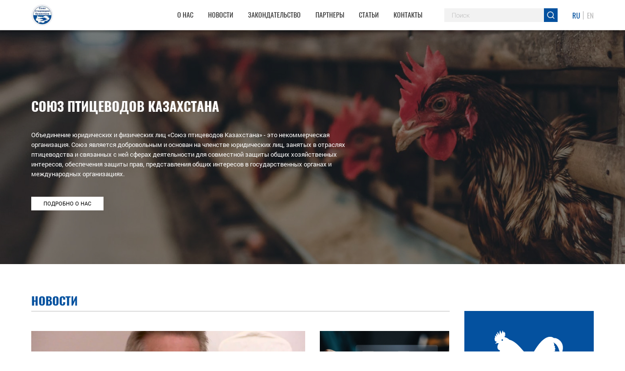

--- FILE ---
content_type: text/html; charset=UTF-8
request_url: http://ptica.kz/?page=8
body_size: 9272
content:
<!DOCTYPE html>
<html lang="ru">

<head>

	<meta charset="utf-8">

	
	<meta name="description" content="Союз является добровольным и основан на членстве юридических лиц, занятых в отраслях птицеводства и связанных с ней сферах деятельности для совместной защиты общих хозяйственных интересов.
">
	<meta name="keywords" content="">
	<title>«Союз птицеводов Казахстана» представляет отрасль Птицеводства в Казахстане и в Астане</title>
	<link rel="canonical" href="http://www.defcom.kz/?page=8">

	<meta http-equiv="X-UA-Compatible" content="IE=edge">
	<meta name="viewport" content="width=device-width, initial-scale=1">

	<!-- Favicons -->
	<link rel="shortcut icon" href="/template/img/favicon/favicon.ico" type="image/x-icon">
	<link rel="apple-touch-icon" href="/template/img/favicon/apple-touch-icon.png">
	<link rel="apple-touch-icon" sizes="72x72" href="/template/img/favicon/apple-touch-icon-72x72.png">
	<link rel="apple-touch-icon" sizes="114x114" href="/template/img/favicon/apple-touch-icon-114x114.png">

	<!-- Exnternal Links -->
	
		<!-- FONTS -->
		<link rel="preload" href="/template/css/fonts.css" as="style" onload="this.onload=null;this.rel='stylesheet'">
		<noscript>
			<link rel="stylesheet" href="/template/css/fonts.css">
		</noscript>

		<!-- Font Awesome -->
		<link rel="preload" href="/template/libs/font-awesome/css/all.css" as="style" onload="this.onload=null;this.rel='stylesheet'">
		<noscript>
			<link rel="stylesheet" href="/template/libs/font-awesome/css/all.css">
		</noscript>

		<!-- EXAMPLE -->
		<!-- <link rel="preload" href="path/to/mystylesheet.css" as="style" onload="this.onload=null;this.rel='stylesheet'">
		<noscript>
			<link rel="stylesheet" href="path/to/mystylesheet.css">
		</noscript> -->

		<!-- END External Links -->

	<!-- Bootstrap Grid CSS -->
	<link rel="stylesheet" href="/template/libs/bootstrap-grid/bootstrap-grid.min.css">

	<!-- Base CSS -->
	<link rel="stylesheet" href="/template/css/base.css">

</head>


<body>
    
<div class="page-wrapper">

		<!-- top -->
		<link rel="stylesheet" href="/template/css/top.css">
			<div class="top">
				<div class="top__line">
					<div class="container-fluid cus-p">
						<div class="row">
							<div class="col-auto d-flex align-items-center order-first">
								<a href="/" class="logo">
									<img class="img-responsive" src="/template/img/logo.png" alt="СПК">
								</a>
							</div>
							<div class="col-lg col-12 d-flex align-items-center justify-content-end order-last order-lg-2 m-wrap">
								<ul class="primary-menu list-reset">
									<li class="primary-menu__item primary-menu__item_has_submenu">
										<a href="/o-nas" class="primary-menu__link">О нас <span class="primary-menu__icon"><i class="fal fa-angle-down"></i></span></a>
										<ul class="primary-menu__submenu list-reset">
											<li class="primary-menu__subitem"><a href="/missiya-soyuza" class="primary-menu__sublink">Миссия союза</a></li>
											<li class="primary-menu__subitem"><a href="/istoriya-oyufl-soyuz-pticevodov-kazahstana" class="primary-menu__sublink">Истроия союза</a></li>
											<li class="primary-menu__subitem"><a href="/rukovodstvo-soyuza" class="primary-menu__sublink">Руководства союза</a></li>
											<li class="primary-menu__subitem"><a href="/konsultacii" class="primary-menu__sublink">Консультации</a></li>
											<li class="primary-menu__subitem"><a href="/otzyvy" class="primary-menu__sublink">Отзывы</a></li>
										</ul>
									</li>
									<li class="primary-menu__item primary-menu__item_has_submenu">
										<a href="/news" class="primary-menu__link">Новости <span class="primary-menu__icon"><i class="fal fa-angle-down"></i></span></a>
										<ul class="primary-menu__submenu list-reset">
											<li class="primary-menu__subitem"><a href="/smi-o-nas" class="primary-menu__sublink">СМИ о нас</a></li>
											<li class="primary-menu__subitem"><a href="/obyavleniya" class="primary-menu__sublink">Объявления</a></li>
										</ul>
									</li>
									<li class="primary-menu__item"><a href="/zakonodatelstvo" class="primary-menu__link">Закондательство</a></li>
									<li class="primary-menu__item"><a href="/partners" class="primary-menu__link">Партнеры</a></li>
									<li class="primary-menu__item"><a href="/articles" class="primary-menu__link">Статьи</a></li>
									<li class="primary-menu__item"><a href="/contacts" class="primary-menu__link">Контакты</a></li>
								</ul>
							</div>
							<div class="col-lg-auto col d-flex align-items-center justify-content-end order-2 order-lg-3">
								<form action="/search" class="search" id="search">
									<input type="text" name="search" class="search__text" placeholder="Поиск" required>
									<button class="search__btn" type="submit"><img src="/template/img/icons/search.svg" alt="search"></button>
									<span class="search__close d-sm-none"></span>
								</form>
							</div>
							<div class="col-auto d-flex align-items-center order-3 order-lg-4">
								<ul class="langs list-reset">
									<li class="langs__item  langs__item_active"><a href="?lang=ru" class="langs__link">RU</a></li>
									<li class="langs__item "><a href="?lang=en" class="langs__link">EN</a></li>
								</ul>
							</div>
							<div class="col-auto order-4 d-lg-none">
								<div class="menu-btn">
									<div class="menu-btn__inner"></div>
								</div>
							</div>
						</div>
					</div>

				</div>
			</div>
<script type="text/javascript">
window.onload  = function() {
if(window.location.pathname == '/search') {
	$('#search').on('submit', function (e) {
		e.preventDefault();
		$.ajax({
				type: "GET",
				url: "/ajax.php",
				data: $(this).serialize(),
				cache: false,
				success: function(response){
					var viewpage = $('.main>.container-fluid>.row>.col-lg-9');
					$(viewpage).empty();
					$(viewpage).html(response);
				}
			});
		});
	}
}
</script>		<!-- top END -->

		<!-- home -->
		
		<link rel="stylesheet" href="/template/css/home.css">
			<div class="home">
				<div class="container-fluid cus-p">
					<div class="row">
						<div class="col-md-7">
							<div class="home__welcome">
								<h1 class="home__title">Союз птицеводов казахстана</h1>
								<p class="home__text">Объединение юридических и физических лиц «Союз птицеводов Казахстана» - это некоммерческая организация. Союз является добровольным и основан на членстве юридических лиц, занятых в отраслях птицеводства и связанных с ней сферах деятельности для совместной защиты общих хозяйственных интересов, обеспечения защиты прав, представления общих интересов в государственных органах и международных организациях.<br></p>
								<a href="/o-nas" class="btn home__btn">Подробно о нас</a>
							</div>
						</div>
					</div>
				</div>
			</div>		
		<!-- home END -->
		<!-- main -->
		<link rel="stylesheet" href="/template/css/news.css">
			<div class="main">
				<div class="container-fluid cus-p">
					<div class="row">
											<div class="col-lg-9">
							<!-- news -->
<div class="news">
	<h2 class="section-title">Новости</h2>
	<div class="row">
				<div class="col-md-8 col-sm-6">
			<div class="new new_big">
				<div class="new__img" style="background-image: url(/images/news/2023/07/10/msg-1738733832-2963.jpg);"></div>
				<div class="new__content">
					<h3 class="new__title">Приглашаем посмотреть заседание членов Ассоциации птицеводов стран ЕАЭС</h3>
					<div class="new__published">
						<span class="new__date"><img class="img-responsive" src="/template/img/icons/calendar.svg" alt="calendar">10.07.2023</span>
						<span class="new__time"><img class="img-responsive" src="/template/img/icons/clock.svg" alt="calendar">09:58</span>
					</div>
					<p class="new__desc">
						https://youtu.be/I_3r-iaZWGY&nbsp; &nbsp; &nbsp;&nbsp;
&nbsp;
Приглашаем посмотреть заседание членов Ассоциации птицеводов стран ЕАЭС - &laquo;Евразийский союз - колосс на глинянных ногах? На примере птицеводства. 10 Форум птицеводов ЕАЭС&raquo; который прошел 26 июня т.г....					</p>
					<div class="bl-wrap">
						<a href="/news/priglashaem-posmotret-zasedanie-chlenov-associacii-pticevodov-stran-eaes-" class="new__show">Подробнее</a>
					</div>
				</div>
			</div>
		</div>
					<div class="col-md-4 col-sm-6">
				<div class="new">
					<div class="new__img" style="background-image: url(/images/news/2026/01/14/5420238583299247089.jpg);"></div>
					<div class="new__content">
						<h3 class="new__title">Аналитический обзор ситуации на рынке птицеводческой продукции, декабрь 2025 г.</h3>
						<div class="new__published">
							<span class="new__date"><img class="img-responsive" src="/template/img/icons/calendar.svg" alt="calendar">14.01.2026</span>
							<span class="new__time"><img class="img-responsive" src="/template/img/icons/clock.svg" alt="calendar">11:30</span>
						</div>
						<p class="new__desc">
							На 1 декабря по сравнению с прошлым годом поголовье птиц увеличилось в объеме 8,8% и составило 48 530 425 голов.
&nbsp;
На сегодняшний день в Республике яйцо и мясо птицы производят промышленные предприятия, а также...						</p>
						<div class="bl-wrap">
							<a href="/news/analiticheskij-obzor-situacii-na-rynke-pticevodcheskoj-produkcii-dekabr-2025-g" class="new__show">Подробнее</a>
						</div>
					</div>
				</div>
			</div>
						<div class="col-md-4 col-sm-6">
				<div class="new">
					<div class="new__img" style="background-image: url(/images/news/2026/01/09/5402277326420119611.jpg);"></div>
					<div class="new__content">
						<h3 class="new__title">KazAgroFeed — Всегда лучшее решение</h3>
						<div class="new__published">
							<span class="new__date"><img class="img-responsive" src="/template/img/icons/calendar.svg" alt="calendar">09.01.2026</span>
							<span class="new__time"><img class="img-responsive" src="/template/img/icons/clock.svg" alt="calendar">02:27</span>
						</div>
						<p class="new__desc">
							Компания ТОО &laquo;KazAgroFeed&raquo; вышла на рынок Казахстана в 2019 году и специализируется на реализации фермерским и птицеводческим хозяйствам кормовых добавок, ветеринарных препаратов, дезинфицирующих средств....						</p>
						<div class="bl-wrap">
							<a href="/news/kazagrofeed-vsegda-luchshee-reshenie" class="new__show">Подробнее</a>
						</div>
					</div>
				</div>
			</div>
						<div class="col-md-4 col-sm-6">
				<div class="new">
					<div class="new__img" style="background-image: url(/images/news/2025/12/30/5377749588531416655.jpg);"></div>
					<div class="new__content">
						<h3 class="new__title">Келе жатқан Жаңа 2026 жыл құтты болсын!</h3>
						<div class="new__published">
							<span class="new__date"><img class="img-responsive" src="/template/img/icons/calendar.svg" alt="calendar">30.12.2025</span>
							<span class="new__time"><img class="img-responsive" src="/template/img/icons/clock.svg" alt="calendar">03:50</span>
						</div>
						<p class="new__desc">
							Қазақстан Құс өсірушілер Одағы баршаңызды шын жүректен алдағы 2026 жылмен &ndash; Жаңа жылмен құттықтайды!
Өткен 2025 жыл құс шаруашылығы саласы үшін табысқа толы, жемісті жыл болды. Бірігіп атқарған еңбегіміздің...						</p>
						<div class="bl-wrap">
							<a href="/news/kele-zhatan-zhaa-2026-zhyl-tty-bolsyn" class="new__show">Подробнее</a>
						</div>
					</div>
				</div>
			</div>
						<div class="col-md-4 col-sm-6">
				<div class="new">
					<div class="new__img" style="background-image: url(/images/news/2025/12/24/5357501721128668949.jpg);"></div>
					<div class="new__content">
						<h3 class="new__title">Аналитический обзор ситуации на рынке птицеводческой продукции,  ноябрь 2025 г.</h3>
						<div class="new__published">
							<span class="new__date"><img class="img-responsive" src="/template/img/icons/calendar.svg" alt="calendar">24.12.2025</span>
							<span class="new__time"><img class="img-responsive" src="/template/img/icons/clock.svg" alt="calendar">11:37</span>
						</div>
						<p class="new__desc">
							На 1 ноября по сравнению с прошлым годом поголовье птиц увеличилось в объеме 4,4% и составило 48 333 009 голов.
&nbsp;
На сегодняшний день в Республике яйцо и мясо птицы производят промышленные предприятия, а также...						</p>
						<div class="bl-wrap">
							<a href="/news/analiticheskij-obzor-situacii-na-rynke-pticevodcheskoj-produkcii-nojabr-2025-g" class="new__show">Подробнее</a>
						</div>
					</div>
				</div>
			</div>
						<div class="col-md-4 col-sm-6">
				<div class="new">
					<div class="new__img" style="background-image: url(/images/news/2025/12/15/5332644271485554252.jpg);"></div>
					<div class="new__content">
						<h3 class="new__title">Тәуелсіздік күні құтты болсын!</h3>
						<div class="new__published">
							<span class="new__date"><img class="img-responsive" src="/template/img/icons/calendar.svg" alt="calendar">15.12.2025</span>
							<span class="new__time"><img class="img-responsive" src="/template/img/icons/clock.svg" alt="calendar">05:55</span>
						</div>
						<p class="new__desc">
							ҚҰРМЕТТІ ӘРІПТЕСТЕР МЕН СЕРІКТЕСТЕР!
&nbsp;
Қазақстан құс өсірушілер одағы баршаңызды мемлекеттік ұлы мейрам &mdash; Қазақстан Республикасының Тәуелсіздік күнімен шын жүректен құттықтайды!
16 желтоқсан &mdash;...						</p>
						<div class="bl-wrap">
							<a href="/news/tuelszdk-kn-tty-bolsyn" class="new__show">Подробнее</a>
						</div>
					</div>
				</div>
			</div>
						<div class="col-md-4 col-sm-6">
				<div class="new">
					<div class="new__img" style="background-image: url(/images/news/2025/12/12/5323571080058309897.jpg);"></div>
					<div class="new__content">
						<h3 class="new__title">Союз птицеводов Казахстана подчеркивает важность введения временного запрета на импорт куриного яйца</h3>
						<div class="new__published">
							<span class="new__date"><img class="img-responsive" src="/template/img/icons/calendar.svg" alt="calendar">12.12.2025</span>
							<span class="new__time"><img class="img-responsive" src="/template/img/icons/clock.svg" alt="calendar">12:48</span>
						</div>
						<p class="new__desc">
							Союз птицеводов Казахстана отмечает важность поддержки инициативы Министерства сельского хозяйства Республики Казахстан на введение временного запрета на ввоз свежего куриного яйца.
Приказом Министра сельского...						</p>
						<div class="bl-wrap">
							<a href="/news/sojuz-pticevodov-kazahstana-podcherkivaet-vazhnost-vvedenija-vremennogo-zapreta-na-import-kurinogo-jajca" class="new__show">Подробнее</a>
						</div>
					</div>
				</div>
			</div>
						<div class="col-md-4 col-sm-6">
				<div class="new">
					<div class="new__img" style="background-image: url(/images/news/2025/12/05/5303404950178172092.jpg);"></div>
					<div class="new__content">
						<h3 class="new__title">В Астане награждены лучшие предприятия Казахстана по итогам 2025 года</h3>
						<div class="new__published">
							<span class="new__date"><img class="img-responsive" src="/template/img/icons/calendar.svg" alt="calendar">05.12.2025</span>
							<span class="new__time"><img class="img-responsive" src="/template/img/icons/clock.svg" alt="calendar">12:39</span>
						</div>
						<p class="new__desc">
							В Астане состоялась торжественная церемония награждения лауреатов конкурсов Президента Республики Казахстан &laquo;Алтын сапа&raquo; и &laquo;Парыз&raquo; по итогам 2025 года. Мероприятие прошло при участии...						</p>
						<div class="bl-wrap">
							<a href="/news/torzhestvennaja-ceremonija-nagrazhdenija-laureatov-2025-goda-altyn-sapa-i-paryz-20251689" class="new__show">Подробнее</a>
						</div>
					</div>
				</div>
			</div>
					<!--<div class="col-md-4 col-sm-6">
			<div class="new">
				<div class="new__img" style="background-image: url(/template/img/eggs.jpg);"></div>
				<div class="new__content">
					<h3 class="new__title">Как проверить качество залежавшихся в холодильнике куриных яиц</h3>
					<div class="new__published">
						<span class="new__date"><img class="img-responsive" src="/template/img/icons/calendar.svg" alt="calendar">11.02.2019</span>
						<span class="new__time"><img class="img-responsive" src="/template/img/icons/clock.svg" alt="calendar">8:40</span>
					</div>
					<p class="new__desc">
						Простой и надежный способ проверки продукта займет всего несколько минут и убережет от отравления.Для того, чтобы проверить, можно ли употреблять в пищу залежавшиеся яйца, вам понадобятся  ...
					</p>
					<div class="bl-wrap">
						<a href="subpages/new.html" class="new__show">Подробнее</a>
					</div>
				</div>
			</div>
		</div>
		<div class="col-md-4 col-sm-6">
			<div class="new">
				<div class="new__img" style="background-image: url(/template/img/eggs.jpg);"></div>
				<div class="new__content">
					<h3 class="new__title">Как проверить качество залежавшихся в холодильнике куриных яиц</h3>
					<div class="new__published">
						<span class="new__date"><img class="img-responsive" src="/template/img/icons/calendar.svg" alt="calendar">11.02.2019</span>
						<span class="new__time"><img class="img-responsive" src="/template/img/icons/clock.svg" alt="calendar">8:40</span>
					</div>
					<p class="new__desc">
						Простой и надежный способ проверки продукта займет всего несколько минут и убережет от отравления.Для того, чтобы проверить, можно ли употреблять в пищу залежавшиеся яйца, вам понадобятся  ...
					</p>
					<div class="bl-wrap">
						<a href="subpages/new.html" class="new__show">Подробнее</a>
					</div>
				</div>
			</div>
		</div>
		<div class="col-md-4 col-sm-6">
			<div class="new">
				<div class="new__img" style="background-image: url(/template/img/eggs.jpg);"></div>
				<div class="new__content">
					<h3 class="new__title">Как проверить качество залежавшихся в холодильнике куриных яиц</h3>
					<div class="new__published">
						<span class="new__date"><img class="img-responsive" src="/template/img/icons/calendar.svg" alt="calendar">11.02.2019</span>
						<span class="new__time"><img class="img-responsive" src="/template/img/icons/clock.svg" alt="calendar">8:40</span>
					</div>
					<p class="new__desc">
						Простой и надежный способ проверки продукта займет всего несколько минут и убережет от отравления.Для того, чтобы проверить, можно ли употреблять в пищу залежавшиеся яйца, вам понадобятся  ...
					</p>
					<div class="bl-wrap">
						<a href="subpages/new.html" class="new__show">Подробнее</a>
					</div>
				</div>
			</div>
		</div>
		<div class="col-md-4 col-sm-6">
			<div class="new">
				<div class="new__img" style="background-image: url(/template/img/eggs.jpg);"></div>
				<div class="new__content">
					<h3 class="new__title">Как проверить качество залежавшихся в холодильнике куриных яиц</h3>
					<div class="new__published">
						<span class="new__date"><img class="img-responsive" src="/template/img/icons/calendar.svg" alt="calendar">11.02.2019</span>
						<span class="new__time"><img class="img-responsive" src="/template/img/icons/clock.svg" alt="calendar">8:40</span>
					</div>
					<p class="new__desc">
						Простой и надежный способ проверки продукта займет всего несколько минут и убережет от отравления.Для того, чтобы проверить, можно ли употреблять в пищу залежавшиеся яйца, вам понадобятся  ...
					</p>
					<div class="bl-wrap">
						<a href="subpages/new.html" class="new__show">Подробнее</a>
					</div>
				</div>
			</div>
		</div>
		<div class="col-md-4 col-sm-6">
			<div class="new">
				<div class="new__img" style="background-image: url(/template/img/eggs.jpg);"></div>
				<div class="new__content">
					<h3 class="new__title">Как проверить качество залежавшихся в холодильнике куриных яиц</h3>
					<div class="new__published">
						<span class="new__date"><img class="img-responsive" src="/template/img/icons/calendar.svg" alt="calendar">11.02.2019</span>
						<span class="new__time"><img class="img-responsive" src="/template/img/icons/clock.svg" alt="calendar">8:40</span>
					</div>
					<p class="new__desc">
						Простой и надежный способ проверки продукта займет всего несколько минут и убережет от отравления.Для того, чтобы проверить, можно ли употреблять в пищу залежавшиеся яйца, вам понадобятся  ...
					</p>
					<div class="bl-wrap">
						<a href="subpages/new.html" class="new__show">Подробнее</a>
					</div>
				</div>
			</div>
		</div>
		<div class="col-md-4 col-sm-6">
			<div class="new">
				<div class="new__img" style="background-image: url(/template/img/eggs.jpg);"></div>
				<div class="new__content">
					<h3 class="new__title">Как проверить качество залежавшихся в холодильнике куриных яиц</h3>
					<div class="new__published">
						<span class="new__date"><img class="img-responsive" src="/template/img/icons/calendar.svg" alt="calendar">11.02.2019</span>
						<span class="new__time"><img class="img-responsive" src="/template/img/icons/clock.svg" alt="calendar">8:40</span>
					</div>
					<p class="new__desc">
						Простой и надежный способ проверки продукта займет всего несколько минут и убережет от отравления.Для того, чтобы проверить, можно ли употреблять в пищу залежавшиеся яйца, вам понадобятся  ...
					</p>
					<div class="bl-wrap">
						<a href="subpages/new.html" class="new__show">Подробнее</a>
					</div>
				</div>
			</div>
		</div>-->
	</div>
</div><!-- news END -->

<!-- ads -->
<!-- ads END -->
						</div>
						<div class="col-lg-3">
							<div class="row">
	<div class="col-12 d-lg-none">
		<div class="line"></div>
	</div>
	<div class="col-lg-12 col-md-4 col-sm-6 d-flex align-items-center">
		
		<!-- forum -->
		<link rel="stylesheet" href="/template/css/forum.css">
<div class="forum">
	<img src="/template/img/icons/cock.svg" alt="cock">
	<h3 class="forum__title"><font style="vertical-align: inherit;"><font style="vertical-align: inherit;">&nbsp;Ежегодный Форум Птицеводов</font></font></h3>
	<a href="/forum-pticevodvov-2019" class="btn forum__btn">Оставить заявку</a>
</div>			<!-- forum END -->

	</div>
	<div class="col-lg-12 col-md-4 col-sm-6">
		<!-- advertising -->
		<div class="line d-sm-none d-lg-block"></div>
	<a href="https://apk-news.kz/" title="Заголовок" class="adpart">
		<img width="100%" height="auto" src="/images/advertising/%D0%BB%D0%BE%D0%B3%D0%BE(1).jpg" title="Заголовок">	</a>

	<div class="line"></div>
		<!-- advertising end -->
	</div>


	<div class="col-12 d-md-none">
		<div class="line"></div>
	</div>

	<div class="col-lg-12 col-md-4 col-sm-6 d-flex align-items-center">

		<!-- books -->
		<link rel="stylesheet" href="/template/css/books.css">
										<div class="books">
											<img class="img-responsive" src="/template/img/books.jpg" alt="Books">
											<h3 class="books__title">Книги</h3>
											<a href="#" class="btn btn_accent books__btn">Открыть архив книг</a>
										</div>		<!-- books END -->

	</div>

	<div class="col-12 d-lg-none d-sm-none d-md-block">
		<div class="line"></div>
	</div>

	<div class="col-lg-12 col-md-4 col-sm-6 d-flex flex-column justify-content-center align-items-center">

		<div class="line d-none d-lg-block"></div>

		<!-- atameken -->
		<a href="https://aca.kz/" target="_blank" class="atameken">
			<img class="img-responsive" src="/template/img/atameken.png" alt="Atameken">
		</a>

		<div class="line d-none d-lg-block"></div>
		
	</div>
	<div class="col-12 d-md-none">
		<div class="line"></div>
	</div>
	<div class="col-lg-12 col-md-4 col-sm-6 d-flex align-items-center justify-content-center">
		
		<!-- gallery -->
				<link rel="stylesheet" href="/template/css/gallery.css">
<div class="gallery">
	<h3 class="gallery__title">фотогалерея</h3>
	<div class="row">
	
	<div class="gallery__line col-4">
		<a href="/gallery" class="gallery__item"><img class="img-responsive" src="/images/gallery/1688/5303404950178172092.jpg" alt="Торжественная церемония награждения лауреатов 2025 года -  «Алтын сапа» и «Парыз – 2025»"></a>
	</div>

	
	<div class="gallery__line col-4">
		<a href="/gallery" class="gallery__item"><img class="img-responsive" src="/images/gallery/1684/photo_5262521233796960304_y.jpg" alt="В честь Дня работников сельского хозяйства и пищевой промышленности Казахстана министр Айдарбек Сапаров вручил медали «Отличник сельского хозяйства» лучшим специалистам отрасли, в том числе сотрудникам птицефабрик"></a>
	</div>

	
	<div class="gallery__line col-4">
		<a href="/gallery" class="gallery__item"><img class="img-responsive" src="/images/gallery/1677/WhatsApp%20Image%202025-11-01%20at%2015.05.24%20(2).jpeg" alt="Союз птицеводов Казахстана на Международной сельскохозяйственной выставке AgroWorld Qazaqstan 2025"></a>
	</div>

	
	<div class="gallery__line col-4">
		<a href="/gallery" class="gallery__item"><img class="img-responsive" src="/images/gallery/1676/WhatsApp%20Image%202025-11-01%20at%2015.05.27.jpeg" alt="Союз птицеводов Казахстана посетил сельскохозяйственную выставку KazAgroFarm 2025"></a>
	</div>

	
	<div class="gallery__line col-4">
		<a href="/gallery" class="gallery__item"><img class="img-responsive" src="/images/gallery/1675/WhatsApp%20Image%202025-11-01%20at%2015.05.27%20(2).jpeg" alt="Бизнес миссия Агроэкспорт при инициативе МСХ РФ и МСХ РК прошла в Астане"></a>
	</div>

	
	<div class="gallery__line col-4">
		<a href="/gallery" class="gallery__item"><img class="img-responsive" src="/images/gallery/1674/vasencev%20062.JPG" alt="Руководитель Союза птицеводов Казахстана выступил в качестве спикера на Международном форуме сельского хозяйства в городе Минск"></a>
	</div>

	
	<div class="gallery__line col-4">
		<a href="/gallery" class="gallery__item"><img class="img-responsive" src="/images/gallery/1630/5436350465911680878.jpg" alt="Годовое собрание Союза птицеводов Казахстана состоялось 3 апреля 2025 года"></a>
	</div>

	
	<div class="gallery__line col-4">
		<a href="/gallery" class="gallery__item"><img class="img-responsive" src="/images/gallery/1628/5463107154388052517.jpg" alt="Президент Қасым-Жомарт Кемелұлы Тоқаев посетил город Шымкент, где также был почетный деятель и птицевод Әбілқасым Үсіпбайұлы Досболов"></a>
	</div>

	
	<div class="gallery__line col-4">
		<a href="/gallery" class="gallery__item"><img class="img-responsive" src="/images/gallery/1625/5395351455428373156.jpg" alt="Награждение генерального директора ТОО &quot;АПП Астраханская птица&quot; Макашева Аскара Жабаевича юбилейной медалью Союза птицеводов и грамотой от НПП РК &quot;Атамекен&quot;"></a>
	</div>

		</div>
	<a href="/gallery" class="gallery__more">еще <span>701</span> фото</a>
</div>		<!-- gallery END -->

	</div>
	<div class="col-12 d-lg-none">
		<div class="line"></div>
	</div>
	<div class="col-lg-12 col-md-4 col-sm-6 d-flex flex-column align-items-center justify-content-center">
		
		<div class="line d-sm-none d-lg-block"></div>

		<!-- subscribe -->
		<link rel="stylesheet" href="/template/css/subscribe.css">
<div class="subscribe">
	<h3 class="subscribe__title">Подписка на новости</h3>
	<p class="subscribe__text">Оформите подписку и будьте всегда вкурсе свежих новостей</p>
	<form action="#" class="sub-form">
		<input class="sub-form__email" placeholder="E-mail" type="email" name="email" id="email1">
		<input name="spam" id="spam1" type="hidden">
		<input name="spam" id="service1" type="hidden" value="Подписка на новости">
		<button type="submit" class="btn btn_accent sub-form__btn" name="send" id="send1" >Подписаться на новости</button>
		<div id="resp1"></div>
	</form>
</div>		<!-- subscribe END -->

		<div class="line d-none d-lg-block"></div>
	</div>

	<div class="col-lg-12 offset-sm-3 offset-lg-0 col-sm-6 d-flex align-items-center">

		<!-- feedback -->
		<link rel="stylesheet" href="/template/css/feedback.css">
<div class="feedback">
	<p class="feedback__text">Если у Вас есть вопрос, связанный с птицеводством в Казахстане, или же Вы хотите стать нашим партнёром, то пожалуйста заполните онлайн-форму.</p>
	<a href="/faq" class="feedback__btn"><img class="img-responsive" src="/template/img/icons/help-circle.svg" alt="help">Задать вопрос</a>
</div>		<!-- feedback END -->
		
	</div>
</div>						</div>
										</div>
				</div>
			</div>
		<!-- main END -->

		<div class="line d-none d-sm-block"></div>

		<!-- footer -->
		<link rel="stylesheet" href="/template/css/footer.css">
<div class="footer">
	<div class="container-fluid cus-p">
		<div class="row">
			<div class="col-md-auto col-sm-6">
				<h3 class="footer__title">Разделы</h3>
				<div class="row">
					<div class="col-auto">
						<ul class="sections list-reset">
							<li class="sections__item"><a href="/o-nas" class="sections__link">О нас</a></li>
							<li class="sections__item"><a href="/news" class="sections__link">Новости</a></li>
							<li class="sections__item"><a href="/zakonodatelstvo" class="sections__link">Законодательство</a></li>
							<li class="sections__item"><a href="/partners" class="sections__link">Партнеры</a></li>
							<li class="sections__item"><a href="/articles" class="sections__link">Статьи</a></li>
							<li class="sections__item"><a href="/contacts" class="sections__link">Контакты</a></li>
						</ul>
					</div>
					<div class="col">
						<ul class="sections list-reset">
							<li class="sections__item"><a href="/forum-pticevodvov-2019" class="sections__link">Стать участником форума</a></li>
							<!--<li class="sections__item"><a href="#" class="sections__link">Подписаться на новости</a></li>-->
							<li class="sections__item"><a href="#" class="sections__link">Архив книг</a></li>
							<li class="sections__item"><a href="/gallery" class="sections__link">Фотогалерея</a></li>
							<li class="sections__item"><a href="#" class="sections__link">Реклама</a></li>
							<li class="sections__item"><a href="/faq" class="sections__link">Задать вопрос</a></li>
						</ul>
					</div>
				</div>
			</div>
			<div class="col-lg-4 col-md-3 col-sm-6">
				<h3 class="footer__title">Контакты</h3>
				<ul class="contacts list-reset">
					<li class="contacts__item contacts__item_address"><a href="#" class="contacts__link"><span class="contacts__icon"><img src="/template/img/icons/map-pin.svg" alt=""></span><font style="vertical-align: inherit;"><font style="vertical-align: inherit;">Республика Казахстан, г. Астана, ул. Д. Конаева 33, бизнес-центр "Астаналык", 3 этаж, офис 320</font></font></a></li>
					<li class="contacts__item d-sm-none">
						<a href="#" class="btn btn_accent">Показать на картe</a>
					</li>
					<li class="contacts__item"><a href="tel: " class="contacts__link"><span class="contacts__icon"><img src="/template/img/icons/smartphone.svg" alt=""></span></a></li>
					<li class="contacts__item"><a href="tel:87172248537" class="contacts__link"><span class="contacts__icon"><img src="/template/img/icons/phone.svg" alt=""></span>8 (7172) 24-85-37</a></li>
				</ul>
			</div>
			<div class="col">
				<div class="map">
					<iframe src="https://www.google.com/maps/embed?pb=!1m18!1m12!1m3!1d2501.3811050036056!2d71.41589721575772!3d51.17519837958189!2m3!1f0!2f0!3f0!3m2!1i1024!2i768!4f13.1!3m3!1m2!1s0x4245872b99d973ab%3A0xfad4bc041ecf0d3!2z0YPQu9C40YbQsCDQkdC10LnQsdC40YLRiNC40LvQuNC6IDMzLCDQkNGB0YLQsNC90LAgMDEwMDAw!5e0!3m2!1sru!2skz!4v1552889784914" width="100%" height="100%" frameborder="0" style="border:0" allowfullscreen></iframe>
				</div>
			</div>
		</div>
		<div style="width: 100px; height: 50px">
			<!-- ZERO.kz -->
			<span id="_zero_71905">
			  <noscript>
			    <a href="http://zero.kz/?s=71905" target="_blank">
			      <img src="http://c.zero.kz/z.png?u=71905" width="88" height="31" alt="ZERO.kz" />
			    </a>
			  </noscript>
			</span>
			
			<script type="text/javascript"><!--
			  var _zero_kz_ = _zero_kz_ || [];
			  _zero_kz_.push(["id", 71905]);
			  // Цвет кнопки
			  _zero_kz_.push(["type", 1]);
			  // Проверять url каждые 200 мс, при изменении перегружать код счётчика
			  // _zero_kz_.push(["url_watcher", 200]);
			
			  (function () {
			    var a = document.getElementsByTagName("script")[0],
			    s = document.createElement("script");
			    s.type = "text/javascript";
			    s.async = true;
			    s.src = (document.location.protocol == "https:" ? "https:" : "http:")
			    + "//c.zero.kz/z.js";
			    a.parentNode.insertBefore(s, a);
			  })(); //-->
			</script>
			<!-- End ZERO.kz -->		
		</div>
	</div>
</div>		<!-- footer END -->

		<!-- rights -->
		<link rel="stylesheet" href="/template/css/rights.css">
<div class="rights">
	<div class="container-fluid cus-p">
		<div class="row">
			<div class="col d-flex flex-column align-items-center">
				<p class="company">Союз Птицеводов Казахстана @ <span class="year"></span></p>
				<a href="https://astana-it.kz/site" title="Создание сайтов в Астане, в Казахстане" target="_blank" class="developer">Создание сайтов Astana-IT</a>
			</div>
		</div>
	</div>
</div>		<!-- rights END -->

	</div> <!-- page-wrapper -->

	<!-- ***** SCRIPTS ***** -->

		<!-- jQuery -->
		<script src="/template/libs/jquery/jquery.min.js"></script>
		<script src="modules/feedback/feedback.js"></script>
		<!--[if lt IE 9]>
	    <script src="/template/libs/html5shiv/html5shiv.js"></script>
		<![endif]-->

		<!-- LoadCSS JS -->
		<script src="/template/libs/loadCSS/cssrelpreload.js"></script>

		<!-- Main JS -->
		<script src="/template/js/main.js"></script>

	<!-- ******************* -->
</body>

</html>


--- FILE ---
content_type: text/css
request_url: http://ptica.kz/template/css/fonts.css
body_size: 361
content:
@font-face {
  font-family: "oswald-x";
  font-weight: 300;
  font-style: normal;
  src: url("../fonts/OswaldLight/OswaldLight.eot");
  src: url("../fonts/OswaldLight/OswaldLight.eot?#iefix") format("embedded-opentype"), url("../fonts/OswaldLight/OswaldLight.woff") format("woff"), url("../fonts/OswaldLight/OswaldLight.ttf") format("truetype");
}

@font-face {
  font-family: "oswald-x";
  font-weight: normal;
  font-style: normal;
  src: url("../fonts/OswaldRegular/OswaldRegular.eot");
  src: url("../fonts/OswaldRegular/OswaldRegular.eot?#iefix") format("embedded-opentype"), url("../fonts/OswaldRegular/OswaldRegular.woff") format("woff"), url("../fonts/OswaldRegular/OswaldRegular.ttf") format("truetype");
}

@font-face {
  font-family: "oswald-x";
  font-weight: 700;
  font-style: normal;
  src: url("../fonts/OswaldBold/OswaldBold.eot");
  src: url("../fonts/OswaldBold/OswaldBold.eot?#iefix") format("embedded-opentype"), url("../fonts/OswaldBold/OswaldBold.woff") format("woff"), url("../fonts/OswaldBold/OswaldBold.ttf") format("truetype");
}

@font-face {
  font-family: "roboto-x";
  font-weight: 300;
  font-style: normal;
  src: url("../fonts/RobotoLight/RobotoLight.eot");
  src: url("../fonts/RobotoLight/RobotoLight.eot?#iefix") format("embedded-opentype"), url("../fonts/RobotoLight/RobotoLight.woff") format("woff"), url("../fonts/RobotoLight/RobotoLight.ttf") format("truetype");
}

@font-face {
  font-family: "roboto-x";
  font-weight: normal;
  font-style: normal;
  src: url("../fonts/RobotoRegular/RobotoRegular.eot");
  src: url("../fonts/RobotoRegular/RobotoRegular.eot?#iefix") format("embedded-opentype"), url("../fonts/RobotoRegular/RobotoRegular.woff") format("woff"), url("../fonts/RobotoRegular/RobotoRegular.ttf") format("truetype");
}

@font-face {
  font-family: "roboto-x";
  font-weight: 500;
  font-style: normal;
  src: url("../fonts/RobotoMedium/RobotoMedium.eot");
  src: url("../fonts/RobotoMedium/RobotoMedium.eot?#iefix") format("embedded-opentype"), url("../fonts/RobotoMedium/RobotoMedium.woff") format("woff"), url("../fonts/RobotoMedium/RobotoMedium.ttf") format("truetype");
}

@font-face {
  font-family: "roboto-x";
  font-weight: 700;
  font-style: normal;
  src: url("../fonts/RobotoBold/RobotoBold.eot");
  src: url("../fonts/RobotoBold/RobotoBold.eot?#iefix") format("embedded-opentype"), url("../fonts/RobotoBold/RobotoBold.woff") format("woff"), url("../fonts/RobotoBold/RobotoBold.ttf") format("truetype");
}


--- FILE ---
content_type: text/css
request_url: http://ptica.kz/template/css/base.css
body_size: 1571
content:
::-moz-selection {
  background-color: #04519F;
  color: #fff;
}

::selection {
  background-color: #04519F;
  color: #fff;
}

body {
  font-family: "roboto-x", Arial, sans-serif;
  font-size: 16px;
  line-height: 1.6;
  margin: 0;
  position: relative;
  overflow-x: hidden;
}

input, button, textarea {
  outline: none;
}

.img-responsive {
  display: block;
  max-width: 100%;
  height: auto;
}

.page-wrapper {
  overflow: hidden !important;
}

.clearfix::after {
  content: "";
  clear: both;
  display: table;
}

.list-reset {
  list-style-type: none;
  margin: 0;
  padding: 0;
}

h1, h2, h3, h4, h5, h6 {
  line-height: 1.3;
}

.ml-auto {
  margin-left: auto;
}

.mr-auto {
  margin-right: 0;
}

.no-padding {
  padding-left: 0 !important;
  padding-right: 0 !important;
}

.bl-wrap {
  text-align: center;
}

.bl-wrap_right {
  text-align: right;
}

.cus-p {
  padding: 0 10%;
}

.btn {
  display: inline-block;
  color: #000;
  background-color: #fff;
  text-decoration: none;
  text-transform: uppercase;
  border: none;
  font-size: 11px;
  cursor: pointer;
  padding: 5px 25px 6px;
  position: relative;
  outline: 2px solid transparent;
  -webkit-transition: .1s;
  -o-transition: .1s;
  transition: .1s;
}

.btn:hover {
  outline-color: #fff;
  outline-offset: 3px;
}

.btn_accent {
  background-color: #04519F;
  color: #fff;
}

.btn_accent:hover {
  outline-offset: 3px;
  outline-color: #04519F;
}

.section-title {
  margin-top: 0;
  font-family: "oswald-x", Arial, sans-serif;
  color: #04519F;
  text-transform: uppercase;
  padding-bottom: 5px;
  border-bottom: 1px solid #bdbdbd;
  margin-bottom: 40px;
}

.pages-count {
  display: -webkit-box;
  display: -webkit-flex;
  display: -ms-flexbox;
  display: flex;
  -webkit-box-align: center;
  -webkit-align-items: center;
      -ms-flex-align: center;
          align-items: center;
  -webkit-box-pack: center;
  -webkit-justify-content: center;
      -ms-flex-pack: center;
          justify-content: center;
}

.page-number {
  text-decoration: none;
  color: #333;
  display: inline-block;
  font-weight: 700;
  font-size: 14px;
  margin-right: 25px;
}

.page-number:hover {
  text-decoration: underline;
}

.page-number_active {
  color: #828282;
  pointer-events: none;
}

.dots {
  display: inline-block;
  width: 3px;
  margin-right: 25px;
  height: 3px;
  -webkit-border-radius: 50%;
          border-radius: 50%;
  background-color: #828282;
  position: relative;
}

.dots::before, .dots::after {
  content: '';
  position: absolute;
  width: 3px;
  height: 3px;
  -webkit-border-radius: 50%;
          border-radius: 50%;
  background-color: #828282;
  top: 50%;
  -webkit-transform: translateY(-50%);
      -ms-transform: translateY(-50%);
          transform: translateY(-50%);
  left: -5px;
}

.dots::after {
  left: 5px;
}

.prev-page {
  display: -webkit-box;
  display: -webkit-flex;
  display: -ms-flexbox;
  display: flex;
  -webkit-transition: .2s;
  -o-transition: .2s;
  transition: .2s;
  -webkit-transform: rotate(-180deg);
      -ms-transform: rotate(-180deg);
          transform: rotate(-180deg);
  margin-right: 25px;
  display: none;
}

.prev-page:hover {
  -webkit-transform: translateX(-2px) rotate(-180deg);
      -ms-transform: translateX(-2px) rotate(-180deg);
          transform: translateX(-2px) rotate(-180deg);
}

.next-page {
  display: -webkit-box;
  display: -webkit-flex;
  display: -ms-flexbox;
  display: flex;
  -webkit-transition: .2s;
  -o-transition: .2s;
  transition: .2s;
}

.next-page:hover {
  -webkit-transform: translateX(2px);
      -ms-transform: translateX(2px);
          transform: translateX(2px);
}

.atameken {
  display: inline-block;
  margin: 30px 0;
}

.adpart {
  margin: 10px 0;
  width: 100%;
  display: inline-block;
  padding: 55px 0;
  text-decoration: none;
}

.advt__title {
  text-align: center;
  color: #04519F;
  font-family: "oswald-x", Arial, sans-serif;
  line-height: 1.4;
  margin: 0;
  text-transform: uppercase;
}

.subpages-title {
  color: #04519F;
  margin-top: 0;
  margin-bottom: 20px;
  text-transform: uppercase;
  font-family: "oswald-x", Arial, sans-serif;
  font-size: 23px;
  border-bottom: 1px solid #bdbdbd;
  padding-bottom: 7px;
}
table {
  border-spacing: 0;
  border-collapse: collapse;
}
table {
  max-width: 100%;
  background-color: transparent;
}
.table {
  width: 100%;
  margin-bottom: 20px;
}
.table > thead > tr > th,
.table > tbody > tr > th,
.table > tfoot > tr > th,
.table > thead > tr > td,
.table > tbody > tr > td,
.table > tfoot > tr > td {
  padding: 8px;
  line-height: 1.42857143;
  vertical-align: top;
  border-top: 1px solid #ddd;
}
.table-bordered {
  border: 1px solid #ddd;
}
.table-bordered > thead > tr > th,
.table-bordered > tbody > tr > th,
.table-bordered > tfoot > tr > th,
.table-bordered > thead > tr > td,
.table-bordered > tbody > tr > td,
.table-bordered > tfoot > tr > td {
  border: 1px solid #ddd;
}

@media only screen and (max-width: 1300px) {
  .cus-p {
    padding: 0 5%;
  }
}

@media only screen and (max-width: 1200px) {
  .btn {
    font-size: 10px;
    padding: 5px 25px;
  }
  .section-title {
    font-size: 22px;
    margin-bottom: 25px;
  }
  .cus-p {
    padding: 0 3%;
  }
  .advt__title {
    font-size: 15px;
  }
}

@media only screen and (max-width: 992px) {
  /**/
}

@media only screen and (max-width: 768px) {
  /**/
}

@media only screen and (max-width: 576px) {
  .section-title {
    padding-left: 5%;
  }
  .subpages-title {
    padding-left: 5%;
    padding-right: 5%;
  }
}

@media only screen and (min-width: 1660px) {
  .btn {
    font-size: 12px;
  }
  .section-title {
    font-size: 27px;
    margin-bottom: 30px;
  }
  .advt__title {
    font-size: 21px;
    padding: 0 5%;
  }
  .page-number {
    font-size: 15px;
  }
  .subpages-title {
    font-size: 25px;
  }
}


--- FILE ---
content_type: text/css
request_url: http://ptica.kz/template/css/top.css
body_size: 2214
content:
.top__line {
  position: relative;
  margin-bottom: -1px;
  -webkit-box-shadow: 0 4px 4px rgba(0, 0, 0, 0.25);
          box-shadow: 0 4px 4px rgba(0, 0, 0, 0.25);
}

.top__line::after {
  content: '';
  position: absolute;
  top: 0;
  display: none;
  height: 200px;
  width: 1px;
  background-color: #000;
  z-index: 100;
  left: 50%;
  -webkit-transform: translateX(-50%);
      -ms-transform: translateX(-50%);
          transform: translateX(-50%);
}

.top__line_fixed {
  position: fixed;
  left: 0;
  right: 0;
  z-index: 10;
  background-color: #fff;
}

.langs__item {
  float: left;
}

.langs__item:first-child {
  position: relative;
  padding-right: 7px;
}

.langs__item:first-child::after {
  content: '';
  position: absolute;
  top: 4px;
  bottom: 4px;
  right: 0;
  width: 1px;
  background-color: #a9a9a9;
}

.langs__item:nth-child(2) {
  padding-left: 7px;
}

.langs__item_active .langs__link {
  color: #04519F;
  pointer-events: none;
}

.langs__link {
  text-decoration: none;
  color: #bdbdbd;
  text-transform: uppercase;
  font-family: "oswald-x", Arial, sans-serif;
  font-size: 15px;
  -webkit-transition: .2s;
  -o-transition: .2s;
  transition: .2s;
}

.langs__link:hover {
  color: #04519F;
}

.primary-menu__item {
  float: left;
}

.primary-menu__item_has_submenu {
  position: relative;
}

.primary-menu__item_has_submenu:hover .primary-menu__link {
  background-color: #04519F;
  color: #fff;
}

.primary-menu__item_has_submenu:hover .primary-menu__submenu {
  opacity: 1;
  visibility: visible;
  -webkit-transform: translateY(0);
      -ms-transform: translateY(0);
          transform: translateY(0);
}

.primary-menu__link {
  text-decoration: none;
  color: #333;
  text-transform: uppercase;
  display: inline-block;
  font-family: "oswald-x", Arial, sans-serif;
  padding: 20px 15px;
  font-size: 14px;
  -webkit-transition: .2s;
  -o-transition: .2s;
  transition: .2s;
  position: relative;
}

.primary-menu__link:hover {
  color: #fff;
  background-color: #04519F;
}

.primary-menu__icon {
  margin-left: 5px;
  position: absolute;
  display: none;
  right: 15px;
  -webkit-transition: .2s;
  -o-transition: .2s;
  transition: .2s;
  top: 50%;
  z-index: 10;
  font-size: 20px;
  -webkit-transform: translateY(-50%);
      -ms-transform: translateY(-50%);
          transform: translateY(-50%);
}

.primary-menu__submenu {
  position: absolute;
  -webkit-transition: .3s;
  -o-transition: .3s;
  transition: .3s;
  -webkit-transform: translateY(20px);
      -ms-transform: translateY(20px);
          transform: translateY(20px);
  opacity: 0;
  visibility: hidden;
  z-index: 10;
  min-width: 180px;
  -webkit-box-shadow: 0 4px 4px rgba(0, 0, 0, 0.25);
          box-shadow: 0 4px 4px rgba(0, 0, 0, 0.25);
  width: 100%;
  background-color: #fff;
  border-top: 4px solid #04519F;
  top: -webkit-calc(100% - 4px);
  top: calc(100% - 4px);
}

.primary-menu__subitem {
  display: -webkit-box;
  display: -webkit-flex;
  display: -ms-flexbox;
  display: flex;
}

.primary-menu__sublink {
  text-decoration: none;
  color: #000;
  font-weight: 300;
  font-size: 13px;
  padding: 2px 15px;
  display: inline-block;
  width: 100%;
  -webkit-transition: .2s;
  -o-transition: .2s;
  transition: .2s;
}

.primary-menu__sublink:hover {
  background-color: #eee;
}

.logo {
  display: inline-block;
  width: 45px;
}

.search {
  display: -webkit-box;
  display: -webkit-flex;
  display: -ms-flexbox;
  display: flex;
  -webkit-box-align: center;
  -webkit-align-items: center;
      -ms-flex-align: center;
          align-items: center;
  background-color: transparent;
  position: relative;
  -webkit-transition: .3s;
  -o-transition: .3s;
  transition: .3s;
}

.search__btn {
  background-color: transparent;
  border: none;
  display: -webkit-box;
  display: -webkit-flex;
  display: -ms-flexbox;
  display: flex;
  padding: 5px;
  -webkit-box-align: center;
  -webkit-align-items: center;
      -ms-flex-align: center;
          align-items: center;
  background-color: #04519F;
  -webkit-box-pack: center;
  -webkit-justify-content: center;
      -ms-flex-pack: center;
          justify-content: center;
  cursor: pointer;
  -webkit-transition: .2s;
  -o-transition: .2s;
  transition: .2s;
}

.search__btn img {
  width: 18px;
  -webkit-transition: .2s;
  -o-transition: .2s;
  transition: .2s;
  height: 18px;
}

.search__text {
  border: none;
  padding: 5px 15px;
  height: 28px;
  font-family: "roboto-x", Arial, sans-serif;
  background-color: #f2f2f2;
}

.search__text::-webkit-input-placeholder {
  color: #bdbdbd;
  font-weight: 300;
}

.search__text::-moz-placeholder {
  color: #bdbdbd;
  font-weight: 300;
}

.search__text:-ms-input-placeholder {
  color: #bdbdbd;
  font-weight: 300;
}

.search__text::-ms-input-placeholder {
  color: #bdbdbd;
  font-weight: 300;
}

.search__text::placeholder {
  color: #bdbdbd;
  font-weight: 300;
}

.search__close {
  position: absolute;
  top: 0;
  right: -170px;
  bottom: 0;
  width: 24px;
  z-index: 10;
  display: -webkit-box;
  display: -webkit-flex;
  display: -ms-flexbox;
  display: flex;
  -webkit-box-pack: center;
  -webkit-justify-content: center;
      -ms-flex-pack: center;
          justify-content: center;
  -webkit-box-align: center;
  -webkit-align-items: center;
      -ms-flex-align: center;
          align-items: center;
  background-color: #ddd;
}

.search__close::before, .search__close::after {
  content: '';
  position: absolute;
  height: 1px;
  width: 50%;
  background-color: #000;
  -webkit-transform: rotate(45deg);
      -ms-transform: rotate(45deg);
          transform: rotate(45deg);
}

.search__close::after {
  -webkit-transform: rotate(-45deg);
      -ms-transform: rotate(-45deg);
          transform: rotate(-45deg);
}

.menu-btn {
  background-color: #04519F;
  width: 46px;
  height: 46px;
  padding: 0 10px;
  display: -webkit-box;
  display: -webkit-flex;
  display: -ms-flexbox;
  display: flex;
  -webkit-box-align: center;
  -webkit-align-items: center;
      -ms-flex-align: center;
          align-items: center;
  cursor: pointer;
  -webkit-box-pack: center;
  -webkit-justify-content: center;
      -ms-flex-pack: center;
          justify-content: center;
}

.menu-btn__inner {
  width: 100%;
  height: 2px;
  background-color: #fff;
  position: relative;
  -webkit-transition: .3s;
  -o-transition: .3s;
  transition: .3s;
}

.menu-btn__inner::before, .menu-btn__inner::after {
  content: '';
  position: absolute;
  width: 100%;
  height: 2px;
  background-color: #fff;
  -webkit-transition: .3s;
  -o-transition: .3s;
  transition: .3s;
  top: -6px;
}

.menu-btn__inner::after {
  top: 6px;
}

.menu-btn_active .menu-btn__inner {
  -webkit-transform: rotate(90deg);
      -ms-transform: rotate(90deg);
          transform: rotate(90deg);
  width: 75%;
}

.menu-btn_active .menu-btn__inner::before, .menu-btn_active .menu-btn__inner::after {
  width: 70%;
  top: 0;
}

.menu-btn_active .menu-btn__inner::before {
  -webkit-transform: translate(-2px, -4px) rotate(-45deg);
      -ms-transform: translate(-2px, -4px) rotate(-45deg);
          transform: translate(-2px, -4px) rotate(-45deg);
}

.menu-btn_active .menu-btn__inner::after {
  -webkit-transform: translate(-2px, 4px) rotate(45deg);
      -ms-transform: translate(-2px, 4px) rotate(45deg);
          transform: translate(-2px, 4px) rotate(45deg);
}

@media only screen and (max-width: 1200px) {
  .logo {
    max-width: 40px;
  }
  .langs__link {
    font-size: 12px;
    position: relative;
    top: -2px;
  }
  .primary-menu__link {
    font-size: 12px;
    padding: 17px 15px;
  }
  .primary-menu__sublink {
    font-size: 12px;
  }
  .search__btn {
    padding: 4px 5px;
  }
  .search__btn img {
    width: 15px;
  }
  .search__text {
    font-size: 12px;
    height: 26px;
  }
}

@media only screen and (max-width: 992px) {
  .m-wrap {
    position: absolute;
  }
  .top__line {
    position: fixed;
    top: 0;
    left: 0;
    right: 0;
    background-color: #FFF;
    z-index: 10;
    -webkit-box-shadow: 0 4px 4px rgba(0, 0, 0, 0.2);
            box-shadow: 0 4px 4px rgba(0, 0, 0, 0.2);
  }
  .primary-menu {
    position: fixed;
    background-color: #04519F;
    top: 46px;
    -webkit-box-pack: center;
    -webkit-justify-content: center;
        -ms-flex-pack: center;
            justify-content: center;
    display: -webkit-box;
    display: -webkit-flex;
    display: -ms-flexbox;
    display: flex;
    -webkit-box-align: center;
    -webkit-align-items: center;
        -ms-flex-align: center;
            align-items: center;
    -webkit-box-orient: vertical;
    -webkit-box-direction: normal;
    -webkit-flex-direction: column;
        -ms-flex-direction: column;
            flex-direction: column;
    z-index: 10;
    left: 0;
    right: 0;
    bottom: 0;
    -webkit-transform: translateY(50px);
        -ms-transform: translateY(50px);
            transform: translateY(50px);
    opacity: 0;
    visibility: hidden;
    -webkit-transition: .3s !important;
    -o-transition: .3s !important;
    transition: .3s !important;
  }
  .primary-menu_active {
    -webkit-transform: translateY(0);
        -ms-transform: translateY(0);
            transform: translateY(0);
    opacity: 1;
    visibility: visible;
  }
  .primary-menu__item {
    margin-right: 0;
    float: none;
    text-align: center;
  }
  .primary-menu__item_has_submenu_active .primary-menu__link, .primary-menu__item:hover .primary-menu__link {
    background-color: #FFF;
    color: #04519F;
  }
  .primary-menu__item_has_submenu_active .primary-menu__icon {
    -webkit-transform: translateY(-50%) rotate(180deg);
        -ms-transform: translateY(-50%) rotate(180deg);
            transform: translateY(-50%) rotate(180deg);
  }
  .primary-menu__link {
    font-size: 13px;
    padding: 10px 15px;
    padding-right: 35px;
    width: 180px;
    color: #fff;
  }
  .primary-menu__icon {
    display: inline-block;
  }
  .primary-menu__submenu {
    position: static;
    opacity: 1;
    -webkit-transition: none;
    -o-transition: none;
    transition: none;
    display: none;
    border-top: 0;
    visibility: visible;
    top: 0;
    -webkit-transform: translateY(0);
        -ms-transform: translateY(0);
            transform: translateY(0);
  }
  .logo {
    width: 55px;
  }
  .search__btn img {
    width: 16px;
    height: 16px;
  }
  .langs__link {
    font-size: 12px;
  }
}

@media only screen and (max-width: 768px) {
  /**/
}

@media only screen and (max-width: 576px) {
  .cus-p {
    padding: 0;
  }
  .logo {
    margin-left: 5px;
  }
  .search__text {
    position: absolute;
    left: 100%;
    height: 24px;
    width: 170px;
    z-index: 10;
    visibility: hidden;
    padding-right: 30px;
    padding-left: 10px;
    opacity: 0;
  }
  .search_active {
    left: -85px;
  }
  .search_active .search__text {
    opacity: 1;
    visibility: visible;
  }
}

@media only screen and (min-width: 1660px) {
  .logo {
    width: 55px;
  }
  .primary-menu__link {
    font-size: 17px;
    padding: 23px 20px;
  }
  .primary-menu__sublink {
    font-size: 14px;
    padding: 4px 15px;
  }
  .search {
    margin: 0 20px;
  }
  .search__btn {
    padding: 6px;
  }
  .search__text {
    font-size: 15px;
    height: 30px;
  }
  .langs__link {
    font-size: 16px;
  }
}


--- FILE ---
content_type: text/css
request_url: http://ptica.kz/template/css/home.css
body_size: 590
content:
.home {
  background-image: url(../img/home.jpg);
  -webkit-background-size: cover;
          background-size: cover;
  background-position: center;
  padding: 140px 0 110px;
}

.home__title, .home__text {
  color: #fff;
}

.home__title {
  margin-top: 0;
  margin-bottom: 30px;
  font-family: "oswald-x", Arial, sans-serif;
  text-transform: uppercase;
  font-size: 27px;
}

.home__text {
  font-size: 13px;
  margin: 0;
}

.home__btn {
  margin-top: 37px;
}

@media only screen and (max-width: 1200px) {
  .home {
    padding: 130px 0 100px;
  }
  .home__title {
    font-size: 25px;
  }
  .home__text {
    font-size: 12px;
  }
  .page-number {
    font-size: 13px;
  }
  .atameken {
    margin: 20px 0;
  }
}

@media only screen and (max-width: 992px) {
  .home {
    padding-top: 180px;
  }
}

@media only screen and (max-width: 768px) {
  /**/
}

@media only screen and (max-width: 576px) {
  .home {
    padding-top: 110px;
    padding-bottom: 0;
    text-align: center;
  }
  .home__title {
    margin-bottom: 60px;
    font-size: 23px;
    padding-left: 5%;
    text-align: left;
  }
  .home__btn {
    margin-top: 0;
    position: absolute;
    bottom: 0;
    left: 50%;
    -webkit-transform: translateX(-50%);
        -ms-transform: translateX(-50%);
            transform: translateX(-50%);
    background-color: #04519F;
    color: #fff;
  }
  .home__text {
    background-color: #fff;
    color: #000;
    text-align: left;
    padding: 35px 5%;
    padding-bottom: 70px;
  }
}

@media only screen and (min-width: 1660px) {
  .home__title {
    font-size: 32px;
  }
  .home__text {
    font-size: 16px;
  }
}


--- FILE ---
content_type: text/css
request_url: http://ptica.kz/template/css/news.css
body_size: 598
content:
.news {
  padding-top: 60px;
  padding-bottom: 40px;
}

.new {
  margin-bottom: 30px;
}

.new_big .new__img {
  height: 250px;
}

.new__img {
  height: 200px;
  -webkit-background-size: cover;
          background-size: cover;
  background-position: center;
  background-color: #eee;
}

.new__content {
  padding: 20px 5px;
}

.new__title {
  margin-top: 0;
  font-family: "oswald-x", Arial, sans-serif;
  font-weight: 400;
  color: #333;
  line-height: 1.2;
  font-size: 17px;
  margin-bottom: 10px;
}

.new__published {
  margin: 0;
  margin-bottom: 14px;
}

.new__date {
  margin-right: 20px;
}

.new__date, .new__time {
  font-style: italic;
  color: #828282;
  font-size: 12px;
}

.new__date img, .new__time img {
  vertical-align: sub;
  display: inline-block;
  margin-right: 5px;
  width: 16px;
}

.new__desc {
  font-size: 11px;
  margin: 0;
}

.new .bl-wrap {
  text-align: right;
}

.new__show {
  font-size: 10px;
  color: #828282;
}

@media (max-width: 1200px) {
  .new {
    margin-bottom: 20px;
  }
  .new_big .new__img {
    height: 230px;
  }
  .new__img {
    height: 170px;
  }
  .new__title {
    font-size: 16px;
    margin-bottom: 8px;
  }
  .new__published {
    margin-bottom: 12px;
  }
  .new__desc {
    font-size: 10px;
  }
  .new__date, .new__time {
    font-size: 11px;
  }
  .new__date img, .new__time img {
    width: 14px;
  }
}

@media (max-width: 768px) {
  .new_big .new__img {
    height: 170px;
  }
}

@media (max-width: 576px) {
  .new__content {
    padding: 20px 10px;
  }
}

@media (min-width: 1660px) {
  .new__img {
    height: 210px;
  }
  .new_big .new__img {
    height: 270px;
  }
  .new__title {
    font-size: 19px;
  }
  .new__date, .new__time {
    font-size: 13px;
  }
  .new__desc {
    font-size: 13px;
  }
  .new__show {
    font-size: 12px;
  }
}


--- FILE ---
content_type: text/css
request_url: http://ptica.kz/template/css/forum.css
body_size: 799
content:
.forum {
  background-color: #04519F;
  margin-top: 96px;
  text-align: center;
  width: 100%;
  margin-bottom: 20px;
  padding: 40px 5%;
}

.forum__btn {
  color: #04519F;
}

.forum img {
  width: 140px;
  margin-bottom: 27px;
}

.forum__title {
  margin-top: 0;
  text-transform: uppercase;
  color: #fff;
  font-family: "oswald-x", Arial, sans-serif;
  line-height: 1.6;
  margin-bottom: 15px;
}

.line {
  height: 1px;
  width: 100%;
  background-color: #e0e0e0;
}

@media (max-width: 1200px) {
  .forum {
    padding: 25px 5%;
  }
  .forum img {
    width: 100px;
  }
  .forum__title {
    font-size: 16px;
  }
}

@media (max-width: 992px) {
  .forum {
    margin-top: 20px;
  }
}

@media (min-width: 1660px) {
  .forum {
    margin-top: 100px;
  }
  .forum__title {
    font-size: 20px;
  }
}


--- FILE ---
content_type: text/css
request_url: http://ptica.kz/template/css/books.css
body_size: 521
content:
.books {
  margin-top: 20px;
  text-align: center;
  padding-bottom: 40px;
  width: 100%;
}

.books img {
  margin-bottom: 15px;
  max-width: none;
  width: 100%;
}

.books__title {
  font-family: "oswald-x", Arial, sans-serif;
  text-transform: uppercase;
  margin-top: 0;
  color: #333;
  font-size: 21px;
  margin-bottom: 20px;
}

@media (max-width: 1200px) {
  .books__title {
    font-size: 18px;
  }
}

@media (max-width: 992px) {
  /**/
}

@media (min-width: 1660px) {
  .books__title {
    font-size: 24px;
  }
}


--- FILE ---
content_type: text/css
request_url: http://ptica.kz/template/css/gallery.css
body_size: 431
content:
.gallery {
  padding-bottom: 30px;
}

.gallery__line {
  display: -webkit-box;
  display: -webkit-flex;
  display: -ms-flexbox;
  display: flex;
  -webkit-box-pack: justify;
  -webkit-justify-content: space-between;
      -ms-flex-pack: justify;
          justify-content: space-between;
  margin-bottom: 5px;
}

.gallery__more {
  font-style: italic;
  color: #828282;
  font-size: 13px;
}

.gallery__more:hover {
  text-decoration: none;
}

.gallery__item {
  display: inline-block;
}

.gallery__title {
  text-transform: uppercase;
  font-family: "oswald-x", Arial, sans-serif;
  font-size: 20px;
  color: #333;
  margin-top: 35px;
  margin-bottom: 20px;
}

@media (max-width: 1200px) {
  .gallery__item {
    margin-right: 5px;
  }
  .gallery__item:last-child {
    margin-right: 0;
  }
  .gallery__title {
    font-size: 18px;
    margin-top: 30px;
  }
  .gallery__more {
    font-size: 12px;
  }
}

@media (min-width: 1660px) {
  .gallery {
    width: 90%;
  }
  .gallery__title {
    font-size: 22px;
  }
}


--- FILE ---
content_type: text/css
request_url: http://ptica.kz/template/css/subscribe.css
body_size: 561
content:
.subscribe {
  padding: 35px 5%;
  text-align: center;
}

.subscribe__title {
  margin-top: 0;
  font-size: 21px;
  text-transform: uppercase;
  font-family: "oswald-x", Arial, sans-serif;
  color: #333;
}

.subscribe__text {
  font-size: 11px;
  line-height: 1.4;
  margin-bottom: 20px;
}

.sub-form__btn {
  padding: 8px 25px;
}

.sub-form__email, .sub-form__name, .sub-form__phone {
  width: 100%;
  border: none;
  border: 1px solid #bdbdbd;
  background-color: #f4f4f4;
  padding: 9px 10px;
  margin-bottom: 21px;
}

.sub-form__email::-webkit-input-placeholder, .sub-form__name::-webkit-input-placeholder, .sub-form__phone::-webkit-input-placeholder {
  font-family: "roboto-x", Arial, sans-serif;
  color: #b6b6b6;
}

.sub-form__email::-moz-placeholder, .sub-form__name::-moz-placeholder, .sub-form__phone::-moz-placeholder {
  font-family: "roboto-x", Arial, sans-serif;
  color: #b6b6b6;
}

.sub-form__email:-ms-input-placeholder, .sub-form__name:-ms-input-placeholder, .sub-form__phone:-ms-input-placeholder {
  font-family: "roboto-x", Arial, sans-serif;
  color: #b6b6b6;
}

.sub-form__email::-ms-input-placeholder, .sub-form__name::-ms-input-placeholder, .sub-form__phone::-ms-input-placeholder {
  font-family: "roboto-x", Arial, sans-serif;
  color: #b6b6b6;
}

.sub-form__email::placeholder, .sub-form__name::placeholder, .sub-form__phone::placeholder {
  font-family: "roboto-x", Arial, sans-serif;
  color: #b6b6b6;
}

@media (max-width: 1200px) {
  .subscribe {
    padding: 25px 5%;
  }
  .subscribe__title {
    font-size: 18px;
    margin-bottom: 10px;
  }
  .subscribe__text {
    font-size: 10px;
  }
  .sub-form__btn {
    line-height: 1.4;
  }
  .sub-form__email, .sub-form__name, .sub-form__phone {
    font-size: 12px;
  }
}

@media (max-width: 992px) {
  /**/
}

@media (min-width: 1660px) {
  .subscribe {
    padding: 40px 5%;
  }
  .subscribe__title {
    font-size: 24px;
  }
  .subscribe__text {
    font-size: 12px;
  }
  .sub-form__email, .sub-form__name, .sub-form__phone {
    font-size: 15px;
  }
  .sub-form__btn {
    padding: 9px 25px;
  }
}


--- FILE ---
content_type: text/css
request_url: http://ptica.kz/template/css/feedback.css
body_size: 508
content:
.feedback {
  background-color: #04519F;
  padding: 20px 10% 30px;
  text-align: center;
  margin-bottom: 65px;
}

.feedback__text {
  color: #fff;
  margin: 0;
  font-size: 12px;
  margin-bottom: 15px;
  line-height: 1.4;
}

.feedback__btn {
  text-decoration: none;
  background-color: #FFF;
  text-transform: uppercase;
  font-weight: 700;
  font-family: "oswald-x", Arial, sans-serif;
  color: #04519F;
  -webkit-border-radius: 100px;
          border-radius: 100px;
  padding: 5px 30px;
  font-size: 14px;
  position: relative;
  padding-left: 55px;
}

.feedback__btn img {
  position: absolute;
  top: -2px;
  -webkit-transition: .2s;
  -o-transition: .2s;
  transition: .2s;
  left: -3px;
  bottom: 0;
  width: 34px;
}

@media (max-width: 1200px) {
  .feedback {
    margin-bottom: 50px;
  }
  .feedback__text {
    font-size: 11px;
  }
  .feedback__btn {
    font-size: 13px;
    padding: 5px 20px;
    padding-left: 40px;
  }
  .feedback__btn img {
    width: 32px;
  }
}

@media (max-width: 992px) {
  .feedback {
    margin: 25px 0;
  }
}

@media (max-width: 576px) {
  .feedback {
    margin: 0;
  }
}

@media (min-width: 1660px) {
  .feedback__text {
    font-size: 13px;
  }
  .feedback__btn {
    font-size: 15px;
    padding: 5px 60px;
  }
  .feedback__btn img {
    width: 35px;
  }
}


--- FILE ---
content_type: text/css
request_url: http://ptica.kz/template/css/footer.css
body_size: 574
content:
.footer {
  padding: 20px 0;
}

.footer__title {
  font-family: "oswald-x", Arial, sans-serif;
  text-transform: uppercase;
  color: #04519F;
}

.sections__item {
  margin-bottom: 9px;
  line-height: 1;
}

.sections__link {
  text-decoration: none;
  color: #000;
  font-size: 11px;
}

.sections__link:hover {
  text-decoration: underline;
}

.contacts__item {
  line-height: 1.4;
  margin-bottom: 7px;
}

.contacts__item_address {
  margin-bottom: 20px;
  pointer-events: none;
}

.contacts__link {
  position: relative;
  text-decoration: none;
  display: inline-block;
  color: #000;
  padding-left: 23px;
  font-size: 11px;
}

.contacts__link:hover {
  text-decoration: underline;
}

.contacts__icon {
  position: absolute;
  top: 50%;
  left: 0;
  -webkit-transform: translateY(-50%);
      -ms-transform: translateY(-50%);
          transform: translateY(-50%);
}

.map {
  height: 250px;
}

@media (max-width: 1200px) {
  .footer__title {
    font-size: 17px;
  }
  .sections__item {
    margin-bottom: 7px;
  }
  .map {
    height: 210px;
  }
}

@media (max-width: 992px) {
  .sections__item {
    margin-bottom: 5px;
  }
  .sections__link {
    font-size: 10px;
  }
  .contacts__item {
    margin-bottom: 5px;
  }
  .contacts__item_address {
    margin-bottom: 15px;
  }
  .contacts__link {
    font-size: 10px;
  }
}

@media (max-width: 768px) {
  .map {
    margin-top: 30px;
  }
}

@media (max-width: 576px) {
  .footer {
    padding-left: 5%;
    padding-right: 5%;
  }
  .contacts__item_address {
    margin-bottom: 5px;
  }
}

@media (min-width: 1660px) {
  .footer__title {
    font-size: 20px;
  }
  .sections__link {
    font-size: 12px;
  }
  .contacts__link {
    font-size: 12px;
  }
  .map {
    height: 290px;
  }
}


--- FILE ---
content_type: text/css
request_url: http://ptica.kz/template/css/rights.css
body_size: 440
content:
.rights {
  background-color: #04519F;
  padding: 25px 0;
  position: relative;
}

.company, .developer {
  margin: 0;
  color: #fff;
  text-decoration: none;
  font-family: "oswald-x", Arial, sans-serif;
  text-transform: uppercase;
  font-size: 12px;
}

.company {
  text-align: center;
}

.developer {
  position: absolute;
  right: 0;
  top: 50%;
  -webkit-transform: translateY(-50%);
      -ms-transform: translateY(-50%);
          transform: translateY(-50%);
  padding: 2px 10px 3px;
  -webkit-transition: .4s;
  -o-transition: .4s;
  transition: .4s;
}

.developer:hover {
  background-color: #fff;
  color: #04519F;
}

@media (max-width: 1200px) {
  .rights {
    padding: 20px 0;
  }
}

@media (max-width: 992px) {
  .rights {
    padding: 15px 0;
  }
  .company, .developer {
    font-size: 11px;
  }
}

@media (max-width: 576px) {
  .developer {
    position: static;
    -webkit-transform: translateY(0);
        -ms-transform: translateY(0);
            transform: translateY(0);
  }
}

@media (min-width: 1660px) {
  .rights {
    padding: 30px 0;
  }
  .company, .developer {
    font-size: 13px;
  }
}


--- FILE ---
content_type: application/javascript
request_url: http://ptica.kz/modules/feedback/feedback.js
body_size: 876
content:
$(function() {
	$("#send1").click(function(){
		send('1', '#resp1', '#name1', '#service1', '#email1', '#tel1', '#spam1', '#com1', '#city1');
		return false;	
	});
});
$(function() {
	$("#send2").click(function(){
		send('2', '#resp2', '#name2', '#service2', '#email2', '#tel2', '#spam2', '#com2', '#city2');
		return false;	
	});
});
$(function() {
	$("#send3").click(function(){
		send('3', '#resp3', '#name3', '#service3', '#email3', '#tel3', '#spam3', '#com3', '#city3');
		return false;	
	});
});
function send(feedback, resp0, name0, service0, email0, tel0, spam0, com0, city0)
	{
		var name = $(name0).val();
		var service = $(service0).val();
		var email = $(email0).val();
		var tel = $(tel0).val();
		var spam = $(spam0).val();
		var com = $(com0).val();
		var city = $(city0).val();
		$.ajax({
			type: "POST",
			url: "/modules/feedback/ajax.php",
			data: {"feedback": feedback, "name": name, "service": service, "email": email, "tel": tel, "spam": spam, "com": com, "city":city},
			cache: false,						
			success: function(response){
				var messageResp = new Array(
					'Заявка успешно отправлена!',
					'Укажите свое имя',
					//'Укажите свой телефон',
					'Укажите свой email',
					'Укажите свой телефон или email');
					
				var mailingMessage = {'ru':{'old':'Ваш адрес уже подписан' , 'error': 'Ошибка в запросе'}}
				if (!isNaN(response)) 
					{
					var resultStat = messageResp[Number(response)];
					}
				else 
					{
					if(response == 'old')						
						var resultStat = mailingMessage.ru[response];
					else if(response == 'error')	
						var resultStat = mailingMessage.ru[response];					
						
					}
				if(response == 0)
					{
						$(name0).val("");
						$(email0).val("");
						$(tel0).val("");
						$(com0).val("");
						$(city0).val("");
					}
				if (typeof(resultStat) != "undefined") 
					{
					$(resp0).text(resultStat).show().delay(3500).fadeOut(1000);
					}
				
			}
		});	
	}

--- FILE ---
content_type: image/svg+xml
request_url: http://ptica.kz/template/img/icons/phone.svg
body_size: 2756
content:
<svg width="17" height="16" fill="none" xmlns="http://www.w3.org/2000/svg"><g clip-path="url(#clip0)"><path d="M15.011 11.28l-.5-.013v.013h.5zm0 2h-.5v.002l.5-.002zm-1.453 1.333l-.054.497h.009l.045-.497zm-5.753-2.047l.272-.42-.004-.002-.268.422zm-4-4l.422-.268-.003-.004-.42.272zm-2.047-5.78l-.498.045v.008l.498-.053zm1.327-1.453v-.5h-.001v.5zm2 0v.5h.004l-.004-.5zm1.333 1.146l.496-.065-.001-.004-.495.07zm.467 1.874l-.469.175.469-.175zm-.3 1.406l.353.354.002-.002-.355-.352zm-.847.847l-.354-.353a.5.5 0 0 0-.08.6l.434-.247zm4 4l-.247.435a.5.5 0 0 0 .6-.081l-.353-.354zm.847-.847l-.352-.355-.002.002.354.353zm1.406-.3l-.176.469h.001l.175-.469zm1.873.467l.07-.495h-.004l-.066.495zm.647 1.354v2h1v-2h-1zm0 2.002c0 .116-.023.23-.07.337l.917.4c.102-.233.154-.486.153-.742l-1 .005zm-.07.337a.834.834 0 0 1-.2.28l.676.737c.188-.173.338-.383.44-.617l-.916-.4zm-.2.28a.834.834 0 0 1-.296.175l.32.948c.242-.082.464-.214.652-.386l-.676-.737zm-.296.175a.833.833 0 0 1-.342.04l-.09.997c.254.023.51-.008.752-.09l-.32-.947zm-.333.042a12.694 12.694 0 0 1-5.535-1.97l-.545.84a13.694 13.694 0 0 0 5.972 2.124l.108-.994zm-5.54-1.972a12.5 12.5 0 0 1-3.845-3.846l-.844.536a13.5 13.5 0 0 0 4.153 4.154l.537-.844zm-3.848-3.85a12.693 12.693 0 0 1-1.969-5.56l-.994.105a13.693 13.693 0 0 0 2.124 5.999l.84-.544zM2.256 2.741a.833.833 0 0 1 .04-.34l-.948-.32a1.833 1.833 0 0 0-.088.75l.996-.09zm.04-.34a.833.833 0 0 1 .174-.297l-.738-.674c-.172.188-.302.41-.384.651l.948.32zm.174-.297a.833.833 0 0 1 .28-.2L2.344.989a1.833 1.833 0 0 0-.613.441l.738.674zm.28-.2a.833.833 0 0 1 .335-.071l-.001-1c-.254 0-.506.053-.739.156l.404.915zm.335-.071h2v-1h-2v1zm2.004 0a.833.833 0 0 1 .552.201l.652-.758A1.833 1.833 0 0 0 5.08.833l.01 1zm.552.201a.833.833 0 0 1 .282.515l.99-.14a1.833 1.833 0 0 0-.62-1.133l-.652.758zm.281.51a9.06 9.06 0 0 0 .494 1.984l.937-.35a8.06 8.06 0 0 1-.44-1.764l-.99.13zm.494 1.985a.818.818 0 0 1 .035.467l.978.208a1.827 1.827 0 0 0-.076-1.027l-.937.352zm.035.467a.833.833 0 0 1-.222.412l.711.703c.246-.25.416-.564.49-.907l-.979-.208zm-.22.41l-.847.847.707.707.847-.847-.707-.707zm-.928 1.447a11.166 11.166 0 0 0 4.188 4.188l.494-.87A10.167 10.167 0 0 1 6.173 6.36l-.87.494zm4.788 4.107l.847-.847-.707-.707-.847.847.707.707zm.845-.845a.834.834 0 0 1 .412-.222l-.208-.978a1.833 1.833 0 0 0-.907.489l.703.711zm.412-.222a.834.834 0 0 1 .467.035l.352-.937a1.833 1.833 0 0 0-1.027-.076l.208.978zm.468.035c.64.239 1.306.404 1.983.494l.13-.992a8.059 8.059 0 0 1-1.763-.439l-.35.937zm1.979.493c.202.029.387.13.52.287l.762-.647a1.833 1.833 0 0 0-1.143-.63l-.14.99zm.52.287a.833.833 0 0 1 .196.56l1 .024a1.833 1.833 0 0 0-.434-1.23l-.763.646z" fill="#111"/></g><defs><clipPath id="clip0"><path fill="#fff" transform="translate(.344)" d="M0 0h16v16H0z"/></clipPath></defs></svg>

--- FILE ---
content_type: image/svg+xml
request_url: http://ptica.kz/template/img/icons/calendar.svg
body_size: 853
content:
<svg width="18" height="21" fill="none" xmlns="http://www.w3.org/2000/svg"><path fill-rule="evenodd" clip-rule="evenodd" d="M3.598 5c-.393 0-.711.373-.711.833V17.5c0 .46.318.833.711.833h9.96c.393 0 .711-.373.711-.833V5.833c0-.46-.318-.833-.711-.833h-9.96zm-2.134.833c0-1.38.956-2.5 2.134-2.5h9.96c1.179 0 2.134 1.12 2.134 2.5V17.5c0 1.38-.955 2.5-2.134 2.5h-9.96c-1.178 0-2.134-1.12-2.134-2.5V5.833z" fill="#BDBDBD"/><path fill-rule="evenodd" clip-rule="evenodd" d="M11.424 1.667c.393 0 .711.373.711.833v3.333c0 .46-.318.834-.711.834-.393 0-.712-.373-.712-.834V2.5c0-.46.319-.833.712-.833zm-5.691 0c.392 0 .71.373.71.833v3.333c0 .46-.318.834-.71.834-.393 0-.712-.373-.712-.834V2.5c0-.46.319-.833.712-.833zm-4.269 7.5c0-.46.319-.834.712-.834H14.98c.393 0 .711.373.711.834 0 .46-.318.833-.711.833H2.176c-.393 0-.712-.373-.712-.833z" fill="#BDBDBD"/></svg>

--- FILE ---
content_type: application/javascript
request_url: http://ptica.kz/template/js/main.js
body_size: 741
content:
$(function() {

	// Get $ set year
	var date = new Date(), 
			year = date.getFullYear();

	$('.year').text( year );

	// Menu
	$('.menu-btn').click( function() {
		$(this).toggleClass('menu-btn_active');
		$('.primary-menu__item_has_submenu').removeClass('primary-menu__item_has_submenu_active');
		$('.primary-menu__item_has_submenu').children('.primary-menu__submenu').slideUp();
		$(".primary-menu").toggleClass('primary-menu_active');
	} );

	$('.primary-menu__icon').click( function(e) {
		if ( $(window).outerWidth() < 992 ) {
			e.preventDefault();
			if ( !$(this).closest('.primary-menu__item_has_submenu').hasClass('primary-menu__item_has_submenu_active') ) {
				$('.primary-menu__item_has_submenu').removeClass('primary-menu__item_has_submenu_active');
				$('.primary-menu__item_has_submenu').children('.primary-menu__submenu').slideUp();
				$(this).closest('.primary-menu__item_has_submenu').addClass('primary-menu__item_has_submenu_active');
				$(this).closest('.primary-menu__item_has_submenu').children('.primary-menu__submenu').slideDown();
			} else {
				$(this).closest('.primary-menu__item_has_submenu').removeClass('primary-menu__item_has_submenu_active');
				$(this).closest('.primary-menu__item_has_submenu').children('.primary-menu__submenu').slideUp();
			}
		}
	} );

	$(document).mouseup( function(e) {
		var target = $(e.target);

		if ( $(window).outerWidth() < 992 && target.closest('.primary-menu').length === 0 && target.closest('.menu-btn').length === 0 ) {
			$('.menu-btn').removeClass('menu-btn_active');
			$('.primary-menu__item_has_submenu').removeClass('primary-menu__item_has_submenu_active');
			$('.primary-menu__item_has_submenu').children('.primary-menu__submenu').slideUp();
			$(".primary-menu").removeClass('primary-menu_active');
		}

		if ( target.closest('.search').length === 0 ) {
			$('.search').removeClass('search_active');
		}		
	} );

	$('.search__btn').click( function() {
		$('.search').addClass('search_active');
	} );
	
	$('.search__close').click( function() {
		$('.search').removeClass('search_active');
	} );

	$(window).resize( function() {
		if( $(this).outerWidth() > 992 ) {
			$('.primary-menu__submenu').removeAttr('style');
		}
	} );

	$('.person__more').click( function(e) {
		e.preventDefault();

		if ( !$(this).hasClass('person__more_active') ) {
			$(this).addClass('person__more_active');
			$('.biography__more').slideDown();
			$(this).text('скрыть');
		} else {
			$(this).removeClass('person__more_active');
			$('.biography__more').slideUp();
			$(this).text('читать далее...');
		}
	});


	$('ul.personal-info li').addClass('personal-info__item');
});

--- FILE ---
content_type: image/svg+xml
request_url: http://ptica.kz/template/img/icons/help-circle.svg
body_size: 932
content:
<svg width="41" height="40" fill="none" xmlns="http://www.w3.org/2000/svg"><path fill-rule="evenodd" clip-rule="evenodd" d="M20.5 5c-8.284 0-15 6.716-15 15 0 8.284 6.716 15 15 15 8.285 0 15-6.716 15-15 0-8.284-6.715-15-15-15zM2.167 20c0-10.125 8.208-18.333 18.333-18.333 10.125 0 18.334 8.208 18.334 18.333 0 10.125-8.209 18.333-18.334 18.333S2.167 30.125 2.167 20z" fill="#04519F"/><path fill-rule="evenodd" clip-rule="evenodd" d="M20.93 13.374a3.334 3.334 0 0 0-3.708 2.18 1.667 1.667 0 1 1-3.144-1.107 6.666 6.666 0 0 1 12.956 2.221c-.001 1.784-.939 3.147-1.909 4.076-.97.93-2.12 1.574-2.932 1.963a.355.355 0 0 0-.138.114.16.16 0 0 0-.02.038l-.002.009v.465a1.667 1.667 0 1 1-3.333 0v-.465c0-1.45.915-2.621 2.053-3.167.661-.317 1.458-.78 2.066-1.364.609-.583.881-1.135.881-1.67v-.003a3.334 3.334 0 0 0-2.77-3.29z" fill="#04519F"/><path d="M22.167 28.333a1.667 1.667 0 1 1-3.333 0 1.667 1.667 0 0 1 3.333 0z" fill="#04519F"/></svg>

--- FILE ---
content_type: image/svg+xml
request_url: http://ptica.kz/template/img/icons/cock.svg
body_size: 2173
content:
<svg width="179" height="163" fill="none" xmlns="http://www.w3.org/2000/svg"><path d="M5.015 31.013c-1.93.792-3.752 3.913-3.752 3.913s8.41-2.803 9.375-.633c-7.071 9.885-1.929 17.657 3.27 18.026C10.157 68.76 9.674 76.055 42.3 103.76c4.342 10.895 8.785 8.249 10.499 12.269 2.036 6.339 8.785 7.135 10.017 16.283.59 2.96-8.515 21.149-8.515 21.149s-15.858 1.586-4.503 2.96c-4.713-.049-22.61 1.005-19.499 5.712 0 0 2.217-1.402 3.597-1.537 3.262.951 16.059 1.484 16.059 1.484s11.629 1.211 12.433-4.442c14.007 2.052 12.613-4.512 12.492-4.992.11.419 1.577 5.812 3.632 3.987 0 0 2.36 1.74 2.144.846-.211-.897-.91-4.02-3.695-7.19-.933-1.282-1.392-5.553-.429-5.921.966-.371 2.52 0 2.52 0 .108-1.165-1.012-2.072-1.769-2.751-.759-.682 1.267-9.005 1.553-10.628.286-1.621 7.661-9.73 3.536-13.69 28.339 3.489 37.231-19.83 39.213-19.245 2.558 2.936 2.034 6.38 3.804 7.296 2.065 1.068 2.906-5.163 3.249-10.005.34.516.936.733 1.947.38 10.179-5.077 1.283-16.497 1.283-16.497s6.217-4.596 7.931-2.11c1.714 2.487 3.426 7.346 1.501 18.766 11.888-3.33 5.46-26.012 6.745-26.33 1.285-.315 1.983 9.569 1.983 9.569s10.715-10.995 4.552-24.001c6.813.208 2.574-4.23 2.574-4.23s4.239-2.329.213-5.075c2.359-5.077-2.143-6.559-2.143-6.559s2.979-5.047-2.68-8.35c20.571 8.191 17.038 42.136 22.341 31.404 13.981-32.726-13.983-44.306-19.717-42.19 0 0-20.462-20.672-53.677 38.015 0 0-17.785 5.182-24.182-1.896C69.24 47.765 56.439 29.11 38.65 24.25c-8.41-7.034-10.556-5.553-12.537-6.4 0 0 1.02-1.43-.061-2.192-1.079-.76 5.847-4.471.385-4.998 1.015-.584 1.466-3.554 1.462-4.074-.008-.911-1.49.54-1.55-.105-.595-6.422-3.556-.42-3.556-.42s-.642-5.714-1.5-5.922c-.858-.207-3.43 9.094-3.43 9.094S15.186.452 14.223.138c-.963-.313-1.929 11.42-1.929 11.42s-3.966-7.932-4.93-7.613c-.96.321 1.286 9.938 1.286 9.938s-3.206-5.82-4.44-5.659c-1.23.16.805 8.83.805 8.83s-2.36-3.49-3.645-3.594c-1.285-.104.215 5.075.215 5.075s-2.141-.847-1.446 5.288c.268 7.931 5.945 3.384 4.876 7.19zm67.068 100.029s-2.945 19.72-4.284 20.99c-1.339 1.268-4.286 1.903-4.286 0s8.57-20.99 8.57-20.99zM19.997 23.272c1.094 0 1.986.877 1.986 1.96 0 1.087-.892 1.96-1.986 1.96-1.096 0-1.986-.873-1.986-1.96 0-1.083.892-1.96 1.986-1.96z" fill="#fff"/></svg>

--- FILE ---
content_type: image/svg+xml
request_url: http://ptica.kz/template/img/icons/clock.svg
body_size: 474
content:
<svg width="21" height="21" fill="none" xmlns="http://www.w3.org/2000/svg"><path fill-rule="evenodd" clip-rule="evenodd" d="M10.567 3.333a7.5 7.5 0 1 0 0 15 7.5 7.5 0 0 0 0-15zm-9.166 7.5a9.167 9.167 0 1 1 18.333 0 9.167 9.167 0 0 1-18.333 0z" fill="#BDBDBD"/><path fill-rule="evenodd" clip-rule="evenodd" d="M10.567 5c.46 0 .834.373.834.833v4.485l2.872 1.437a.833.833 0 1 1-.745 1.49l-3.333-1.666a.833.833 0 0 1-.461-.746v-5c0-.46.373-.833.833-.833z" fill="#BDBDBD"/></svg>

--- FILE ---
content_type: image/svg+xml
request_url: http://ptica.kz/template/img/icons/map-pin.svg
body_size: 1171
content:
<svg width="15" height="16" fill="none" xmlns="http://www.w3.org/2000/svg"><path fill-rule="evenodd" clip-rule="evenodd" d="M7.152 1.333c-1.264 0-2.477.562-3.371 1.562-.894 1-1.397 2.357-1.397 3.772 0 2.065 1.202 4.07 2.519 5.624a18.434 18.434 0 0 0 2.25 2.224 18.433 18.433 0 0 0 2.25-2.224c1.316-1.555 2.518-3.559 2.518-5.624 0-1.415-.503-2.771-1.397-3.772-.894-1-2.107-1.562-3.371-1.562zm0 14l-.33.555-.002-.002-.004-.002-.014-.01a6.432 6.432 0 0 1-.229-.181 19.668 19.668 0 0 1-2.535-2.484c-1.365-1.612-2.846-3.941-2.846-6.542 0-1.768.628-3.464 1.746-4.714C4.056.703 5.572 0 7.153 0c1.58 0 3.096.702 4.214 1.953 1.118 1.25 1.746 2.946 1.746 4.714 0 2.601-1.48 4.93-2.846 6.542a19.673 19.673 0 0 1-2.535 2.484 11.622 11.622 0 0 1-.23.18l-.013.01-.004.004h-.001l-.332-.554zm0 0l.331.555c-.2.15-.461.15-.661 0l.33-.555z" fill="#000"/><path fill-rule="evenodd" clip-rule="evenodd" d="M7.152 5.333c-.658 0-1.192.597-1.192 1.334C5.96 7.403 6.494 8 7.152 8c.659 0 1.193-.597 1.193-1.333 0-.737-.534-1.334-1.193-1.334zM4.768 6.667C4.768 5.194 5.836 4 7.152 4 8.47 4 9.537 5.194 9.537 6.667c0 1.472-1.068 2.666-2.385 2.666-1.316 0-2.384-1.194-2.384-2.666z" fill="#000"/></svg>

--- FILE ---
content_type: image/svg+xml
request_url: http://ptica.kz/template/img/icons/search.svg
body_size: 428
content:
<svg width="18" height="18" fill="none" xmlns="http://www.w3.org/2000/svg"><path fill-rule="evenodd" clip-rule="evenodd" d="M8.25 3a5.25 5.25 0 1 0 0 10.5 5.25 5.25 0 0 0 0-10.5zM1.5 8.25a6.75 6.75 0 1 1 13.5 0 6.75 6.75 0 0 1-13.5 0z" fill="#F2F2F2"/><path fill-rule="evenodd" clip-rule="evenodd" d="M11.957 11.957a.75.75 0 0 1 1.06 0l3.263 3.263a.75.75 0 1 1-1.06 1.06l-3.263-3.262a.75.75 0 0 1 0-1.06z" fill="#F2F2F2"/></svg>

--- FILE ---
content_type: image/svg+xml
request_url: http://ptica.kz/template/img/icons/smartphone.svg
body_size: 678
content:
<svg width="16" height="16" fill="none" xmlns="http://www.w3.org/2000/svg"><g clip-path="url(#clip0)" fill="#000"><path d="M11.333 15.333H4.667c-1.134 0-2-.867-2-2V2.666c0-1.133.866-2 2-2h6.666c1.134 0 2 .867 2 2v10.667c0 1.133-.866 2-2 2zM4.667 2c-.4 0-.667.266-.667.666v10.667c0 .4.267.667.667.667h6.666c.4 0 .667-.267.667-.667V2.666c0-.4-.267-.666-.667-.666H4.667z"/><path d="M8 12.666c-.067 0-.2 0-.267-.066-.066 0-.133-.067-.2-.134a.605.605 0 0 1-.2-.466c0-.067 0-.2.067-.267s.067-.133.133-.2a.645.645 0 0 1 .934 0 .72.72 0 0 1 .2.467c0 .2-.067.333-.2.466a.605.605 0 0 1-.467.2z"/></g><defs><clipPath id="clip0"><path fill="#fff" d="M0 0h16v16H0z"/></clipPath></defs></svg>